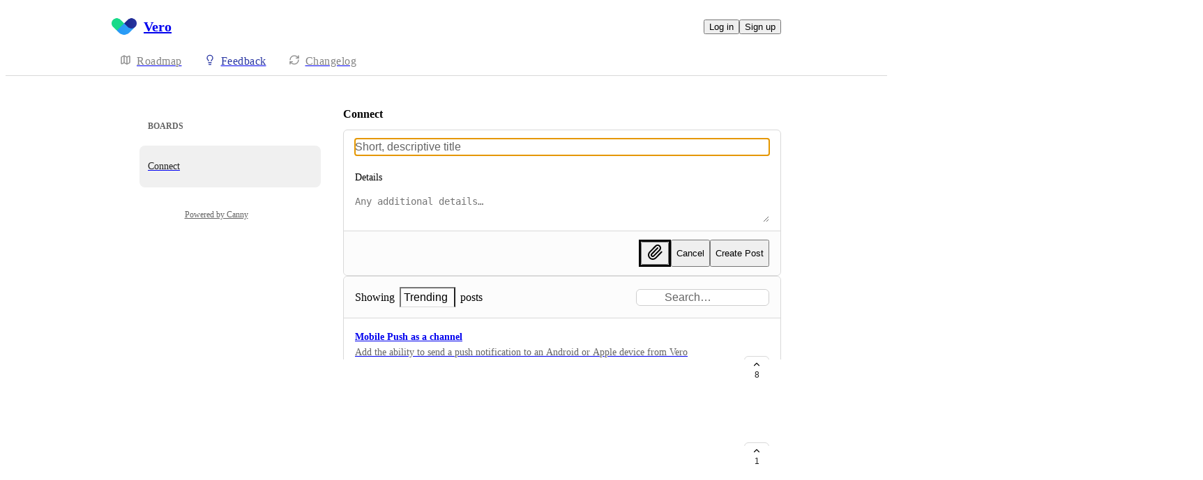

--- FILE ---
content_type: text/html
request_url: https://getvero.canny.io/newsletters
body_size: 6851
content:
<!doctype html><html lang="en" class="lightTheme"><head><meta charSet="UTF-8"/><meta name="viewport" content="width=device-width, initial-scale=1"/><style>@layer properties, theme, base, defaults, utilities;</style><script defer src="https://assets.canny.io/d12944ab648576ed93cf62a434c82f819426569c/SubdomainBundle.js"></script><link href="https://assets.canny.io/d12944ab648576ed93cf62a434c82f819426569c/SubdomainBundle.css" media="screen, projection" rel="stylesheet" type="text/css"/><title data-rh="true">Connect | Vero</title><meta data-rh="true" name="robots" content="noindex,nofollow"/><meta data-rh="true" name="description" content="Give feedback to the Vero team so we can make more informed product decisions. Powered by Canny."/><meta data-rh="true" property="og:image" content="https://getvero.canny.io/api/og/company?v=MjAyNS0wMi0yMFQyMDoxNzozOC45MDRa"/><meta data-rh="true" property="og:description" content="Give feedback to the Vero team so we can make more informed product decisions. Powered by Canny."/><meta data-rh="true" property="og:title" content="Connect | Vero"/><meta data-rh="true" name="twitter:card" content="summary_large_image"/><meta data-rh="true" name="twitter:site" content="@cannyHQ"/><meta data-rh="true" name="twitter:title" content="Connect | Vero"/><meta data-rh="true" name="twitter:description" content="Give feedback to the Vero team so we can make more informed product decisions. Powered by Canny."/><meta data-rh="true" name="twitter:image" content="https://getvero.canny.io/api/og/company?v=MjAyNS0wMi0yMFQyMDoxNzozOC45MDRa"/><meta data-rh="true" property="fb:app_id" content="1606018679610384"/><meta data-rh="true" name="google-site-verification" content="hutYg6OBDqx9fLFmeEqY4o0gjWPw2rkFt3-Sp2wbMQc"/><link data-rh="true" href="https://widget.intercom.io" rel="preconnect"/><link data-rh="true" href="https://js.intercomcdn.com" rel="preconnect"/><link data-rh="true" href="https://api-iam.intercom.io" rel="preconnect"/><link data-rh="true" href="https://canny-assets.io/icons/92e4b5ca6870e8fa5b927bfaa73d19df.png" rel="icon"/><link data-rh="true" href="https://canny-assets.io/icons/e8c06289a6ebd2623fda443261478d35.png" rel="apple-touch-icon"/><link data-rh="true" href="https://getvero.canny.io/newsletters" rel="canonical"/></head><body class="preload"><div data-iframe-height="true" id="content"><div><div class="subdomainContainer"><div class="toastContainer"><div class="publicContainer"><div class="publicNav"><div class="contentContainer"><div class="contentInnerContainer"><div class="publicNavContent"><div class="mainNav"><a aria-disabled="false" class="company" href="/" style="pointer-events:auto" tabindex="0"><div class="logoContainer"><div class="companyLogo"><img fetchpriority="auto" alt="Vero logo" src="https://canny-assets.io/icons/e8c06289a6ebd2623fda443261478d35.png"/></div><div class="companyName">Vero</div></div></a><div class="rightContainer"><a style="pointer-events:auto" aria-disabled="false" class="createLink" href="/newsletters/create" tabindex="0"><span class="icon icon-pencil"></span><div class="uppercaseHeader">Create</div></a><div class="authButtons"><button data-slot="button" class="inline-flex unstyled-button items-center justify-center gap-2 box-border font-normal transition-all duration-300 ease-in-out hover:cursor-pointer shrink-0 [&amp;&gt;svg]:shrink-0 text-base truncate overflow-hidden focus-visible:focus-ring bg-background dark:bg-input/30 base-border h-8 px-3 rounded-sm leading-5 [&amp;_svg:not([class*=&#x27;size-&#x27;])]:!size-4 text-foreground hover:bg-gray-10 hover:dark:bg-input/40 data-[state=open]:bg-gray-10 data-[state=open]:dark:bg-input/40 hover:text-foreground hover:border-input-focus focus-visible:text-foreground focus-visible:border-input-focus active:bg-gray-20 active:border-gray-80">Log in</button><button data-slot="button" style="--company-color:#2936a3" class="inline-flex unstyled-button items-center justify-center gap-2 box-border font-normal transition-all duration-300 ease-in-out hover:cursor-pointer shrink-0 [&amp;&gt;svg]:shrink-0 text-base truncate overflow-hidden focus-visible:focus-ring border h-8 px-3 rounded-sm leading-5 [&amp;_svg:not([class*=&#x27;size-&#x27;])]:!size-4 text-primary-foreground bg-[var(--company-color)] border-[var(--company-color)] hover:opacity-80 active:opacity-70">Sign up</button></div></div></div><div class="secondaryNav"><a style="pointer-events:auto" aria-disabled="false" class="link roadmap" href="/" tabindex="0"><span class="subdomainHomeIcons rotate"><svg xmlns="http://www.w3.org/2000/svg" width="24" height="24" viewBox="0 0 24 24" fill="none" stroke="currentColor" stroke-width="2" stroke-linecap="round" stroke-linejoin="round" class="lucide lucide-map subdomainHomeIcon" aria-hidden="true"><path d="M14.106 5.553a2 2 0 0 0 1.788 0l3.659-1.83A1 1 0 0 1 21 4.619v12.764a1 1 0 0 1-.553.894l-4.553 2.277a2 2 0 0 1-1.788 0l-4.212-2.106a2 2 0 0 0-1.788 0l-3.659 1.83A1 1 0 0 1 3 19.381V6.618a1 1 0 0 1 .553-.894l4.553-2.277a2 2 0 0 1 1.788 0z"></path><path d="M15 5.764v15"></path><path d="M9 3.236v15"></path></svg></span><div class="text">Roadmap</div></a><a style="pointer-events:auto" aria-disabled="false" class="link feedback hideOnMobile activeLink" href="/newsletters" tabindex="0"><span class="subdomainHomeIcons"><svg xmlns="http://www.w3.org/2000/svg" width="24" height="24" viewBox="0 0 24 24" fill="none" stroke="currentColor" stroke-width="2" stroke-linecap="round" stroke-linejoin="round" class="lucide lucide-lightbulb subdomainHomeIcon" aria-hidden="true" style="stroke:#2936a3"><path d="M15 14c.2-1 .7-1.7 1.5-2.5 1-.9 1.5-2.2 1.5-3.5A6 6 0 0 0 6 8c0 1 .2 2.2 1.5 3.5.7.7 1.3 1.5 1.5 2.5"></path><path d="M9 18h6"></path><path d="M10 22h4"></path></svg></span><div class="text" style="color:#2936a3">Feedback</div></a><div class="link boards hide" style="border-bottom-color:#2936a3"><span class="subdomainHomeIcons"><svg xmlns="http://www.w3.org/2000/svg" width="24" height="24" viewBox="0 0 24 24" fill="none" stroke="currentColor" stroke-width="2" stroke-linecap="round" stroke-linejoin="round" class="lucide lucide-lightbulb subdomainHomeIcon" aria-hidden="true" style="stroke:#2936a3"><path d="M15 14c.2-1 .7-1.7 1.5-2.5 1-.9 1.5-2.2 1.5-3.5A6 6 0 0 0 6 8c0 1 .2 2.2 1.5 3.5.7.7 1.3 1.5 1.5 2.5"></path><path d="M9 18h6"></path><path d="M10 22h4"></path></svg></span><div class="publicNavBoardDropdown"><a style="pointer-events:auto" aria-disabled="false" class="left onlyOneBoard active" href="/newsletters" tabindex="0">Connect</a></div></div><a style="pointer-events:auto" aria-disabled="false" class="link changelog" href="/changelog" tabindex="0"><span class="subdomainHomeIcons"><svg xmlns="http://www.w3.org/2000/svg" width="24" height="24" viewBox="0 0 24 24" fill="none" stroke="currentColor" stroke-width="2" stroke-linecap="round" stroke-linejoin="round" class="lucide lucide-refresh-cw subdomainHomeIcon" aria-hidden="true"><path d="M3 12a9 9 0 0 1 9-9 9.75 9.75 0 0 1 6.74 2.74L21 8"></path><path d="M21 3v5h-5"></path><path d="M21 12a9 9 0 0 1-9 9 9.75 9.75 0 0 1-6.74-2.74L3 16"></path><path d="M8 16H3v5"></path></svg></span><div class="text">Changelog</div></a></div></div></div></div></div><div class="boardHome"><div class="contentContainer"><div class="contentInnerContainer"><div class="subdomainSidebarContainer"><div class="sidebarContainerWrapper"><div class="sidebarContainer"><ul class="boardList boardListContainer"><h3 class="textV2 header headingXs">Boards</h3><a aria-disabled="false" class="" href="/newsletters" style="pointer-events:auto" tabindex="0"><li class="boardItem active"><p class="textV2 boardName bodyMd">Connect</p></li></a></ul></div><div class="cannyAttribution desktopOnly"><div class="firstLine"><a href="https://canny.io/powered-by-canny?utm_source=feedback_subdomain&amp;utm_medium=powered&amp;utm_campaign=getvero&amp;company=Vero" rel="noopener" target="_blank" class="attribution">Powered by Canny</a></div></div></div><div class="mainContainer"><div class="boardContent"><header class="boardHeader"><div class="nameSection"><h1 class="textV2 headingMd semibold-weight">Connect</h1></div><div class="boardDescription"><div class="markdown"></div></div></header><form class="createPostFormV2 open createPostFormV2 fileForm"><div class="createPostFormSection postForm first"><div class="textInput title focused"><div class="inputContainer"><input type="text" aria-label="Title" placeholder="Short, descriptive title" value=""/></div></div><label for="details" class="descriptionLabel"><p class="textV2 bodyMd medium-weight">Details</p></label><textarea class="box-border outline-none resize-none w-full rounded-sm px-3 py-2 text-body input-border !ring-0 details" rows="2" aria-label="Details" id="details" placeholder="Any additional details…"></textarea><div class="@container"><div class="grid grid-cols-1 gap-2.5 @md:grid-cols-2 @3xl:grid-cols-3"></div></div></div><footer class="footer"><div class="ctaSection"><div class="fileInput"><div class="" style="border-style:solid"><button data-slot="button" aria-label="Upload file" class="inline-flex unstyled-button items-center justify-center gap-2 box-border font-normal transition-all duration-300 ease-in-out hover:cursor-pointer [&amp;&gt;svg]:shrink-0 text-base truncate overflow-hidden focus-visible:focus-ring bg-background dark:bg-input/30 base-border leading-5 [&amp;_svg:not([class*=&#x27;size-&#x27;])]:!size-4 p-0 shrink-0 rounded-sm size-8 text-foreground hover:bg-gray-10 hover:dark:bg-input/40 data-[state=open]:bg-gray-10 data-[state=open]:dark:bg-input/40 hover:text-foreground hover:border-input-focus focus-visible:text-foreground focus-visible:border-input-focus active:bg-gray-20 active:border-gray-80" type="button"><svg xmlns="http://www.w3.org/2000/svg" width="24" height="24" viewBox="0 0 24 24" fill="none" stroke="currentColor" stroke-width="2" stroke-linecap="round" stroke-linejoin="round" class="lucide lucide-paperclip" aria-hidden="true"><path d="m16 6-8.414 8.586a2 2 0 0 0 2.829 2.829l8.414-8.586a4 4 0 1 0-5.657-5.657l-8.379 8.551a6 6 0 1 0 8.485 8.485l8.379-8.551"></path></svg></button></div><input type="file" accept="image/png,image/jpeg,image/gif,image/webp,image/svg+xml"/></div><button data-slot="button" class="inline-flex unstyled-button items-center justify-center gap-2 box-border font-normal transition-all duration-300 ease-in-out hover:cursor-pointer shrink-0 [&amp;&gt;svg]:shrink-0 text-base truncate overflow-hidden focus-visible:focus-ring bg-background dark:bg-input/30 base-border h-8 px-3 rounded-sm leading-5 [&amp;_svg:not([class*=&#x27;size-&#x27;])]:!size-4 text-foreground hover:bg-gray-10 hover:dark:bg-input/40 data-[state=open]:bg-gray-10 data-[state=open]:dark:bg-input/40 hover:text-foreground hover:border-input-focus focus-visible:text-foreground focus-visible:border-input-focus active:bg-gray-20 active:border-gray-80">Cancel</button><button data-slot="button" aria-disabled="false" style="--company-color:#2936a3" class="inline-flex unstyled-button items-center justify-center gap-2 box-border font-normal transition-all duration-300 ease-in-out hover:cursor-pointer shrink-0 [&amp;&gt;svg]:shrink-0 text-base truncate overflow-hidden focus-visible:focus-ring border h-8 px-3 rounded-sm leading-5 [&amp;_svg:not([class*=&#x27;size-&#x27;])]:!size-4 text-primary-foreground bg-[var(--company-color)] border-[var(--company-color)] hover:opacity-80 active:opacity-70" type="submit">Create Post</button></div></footer></form><div class="postListContainer"><div class="postList"><div class="topContainer"><div class="postListMenu"><div class="menu"><label><span class="text">Showing</span><div class="dropdown"><button class="selector" role="combobox" aria-activedescendant="filterSortDropdown-0994338a-ef39-26c6-6972-14d8805cdcfb-sort-trending" aria-controls="0994338a-ef39-26c6-6972-14d8805cdcfb" aria-expanded="false" aria-haspopup="listbox"><div class="selectedName">Trending</div><div class="icon-chevron-down" aria-hidden="true"></div></button><div class="dropdownContent hidden" id="0994338a-ef39-26c6-6972-14d8805cdcfb" role="listbox"><div class="sorts" role="none"><div class="uppercaseHeader">Sort</div><a id="filterSortDropdown-0994338a-ef39-26c6-6972-14d8805cdcfb-sort-trending" role="option" aria-selected="true" aria-disabled="false" class="" href="/newsletters?sort=trending" style="pointer-events:auto" tabindex="0"><div class="option selected"><div class="dot" style="background-color:#2936a3"></div>Trending</div></a><a id="filterSortDropdown-0994338a-ef39-26c6-6972-14d8805cdcfb-sort-top" role="option" aria-selected="false" aria-disabled="false" class="" href="/newsletters?sort=top" style="pointer-events:auto" tabindex="0"><div class="option"><div class="dot" style="background-color:#2936a3"></div>Top</div></a><a id="filterSortDropdown-0994338a-ef39-26c6-6972-14d8805cdcfb-sort-new" role="option" aria-selected="false" aria-disabled="false" class="" href="/newsletters?sort=new" style="pointer-events:auto" tabindex="0"><div class="option"><div class="dot" style="background-color:#2936a3"></div>New</div></a></div><div class="filters" role="none"><div class="uppercaseHeader">Filter</div><a id="filterSortDropdown-0994338a-ef39-26c6-6972-14d8805cdcfb-status-under-review" role="option" aria-selected="false" aria-disabled="false" class="" href="/newsletters?status=under-review" style="pointer-events:auto" tabindex="0"><div class="option"><div class="dot" style="background-color:#2936a3"></div>Under Review</div></a><a id="filterSortDropdown-0994338a-ef39-26c6-6972-14d8805cdcfb-status-planned" role="option" aria-selected="false" aria-disabled="false" class="" href="/newsletters?status=planned" style="pointer-events:auto" tabindex="0"><div class="option"><div class="dot" style="background-color:#2936a3"></div>Planned</div></a><a id="filterSortDropdown-0994338a-ef39-26c6-6972-14d8805cdcfb-status-scheduled" role="option" aria-selected="false" aria-disabled="false" class="" href="/newsletters?status=scheduled" style="pointer-events:auto" tabindex="0"><div class="option"><div class="dot" style="background-color:#2936a3"></div>Scheduled</div></a><a id="filterSortDropdown-0994338a-ef39-26c6-6972-14d8805cdcfb-status-in-progress" role="option" aria-selected="false" aria-disabled="false" class="" href="/newsletters?status=in-progress" style="pointer-events:auto" tabindex="0"><div class="option"><div class="dot" style="background-color:#2936a3"></div>In Progress</div></a><a id="filterSortDropdown-0994338a-ef39-26c6-6972-14d8805cdcfb-status-complete" role="option" aria-selected="false" aria-disabled="false" class="" href="/newsletters?status=complete" style="pointer-events:auto" tabindex="0"><div class="option"><div class="dot" style="background-color:#2936a3"></div>Complete</div></a></div></div></div></label><span class="text">posts</span></div><div class="searchContainer"><div class="searchBar"><div class="searchInputContents"><div class="textInput searchInput"><div class="inset"><div class="icon icon-search"></div></div><div class="inputContainer"><input type="text" placeholder="Search…" value=""/></div></div></div></div></div></div></div><div class="posts"><div class="postListItemV2"><a target="_blank" aria-disabled="false" class="postLink postListItemBody" href="/newsletters/p/mobile-push-as-a-channel" style="pointer-events:auto" tabindex="0"><div class="postTitle"><span>Mobile Push as a channel</span></div><div class="postDetails"><div class="cn-truncate" style="-webkit-line-clamp:2">Add the ability to send a push notification to an Android or Apple device from Vero Newsletters using an external Push provider such as Amazon SNS or Twilio. - Let us know in the comments which other providers you would ideally like us to support.</div></div><div class="flex flex-row items-center gap-2"><div class="flex flex-row items-center gap-1.5 text-secondary-foreground"><svg xmlns="http://www.w3.org/2000/svg" width="12" height="12" viewBox="0 0 24 24" fill="none" stroke="currentColor" stroke-width="2" stroke-linecap="round" stroke-linejoin="round" class="lucide lucide-message-square shrink-0" aria-hidden="true"><path d="M22 17a2 2 0 0 1-2 2H6.828a2 2 0 0 0-1.414.586l-2.202 2.202A.71.71 0 0 1 2 21.286V5a2 2 0 0 1 2-2h16a2 2 0 0 1 2 2z"></path></svg><span class="text-sm">2</span></div><div class="text-secondary-foreground">·</div><span data-slot="badge" class="flex gap-1 items-center px-2 py-0.5 max-w-fit !text-sm !leading-4 font-medium *:!text-sm *:!leading-4 *:!font-medium rounded-sm base-border shrink-0 focus-visible:border-ring focus-visible:ring-ring/50 focus-visible:ring-[3px] aria-invalid:ring-destructive/20 dark:aria-invalid:ring-destructive/40 aria-invalid:border-destructive transition-[color,box-shadow] overflow-hidden leading-auto align-self-start truncate [&amp;&gt;svg]:size-3 [&amp;&gt;svg]:pointer-events-none [&amp;&gt;svg]:shrink-0 border-transparent text-primary bg-indigo-30" style="color:#00c0fd;background:#00c0fd20;text-transform:capitalize"><div class="truncate">planned</div></span></div></a><button class="postVotesV2"><div class="background"></div><svg xmlns="http://www.w3.org/2000/svg" width="24" height="24" viewBox="0 0 24 24" fill="none" stroke="currentColor" stroke-width="2" stroke-linecap="round" stroke-linejoin="round" class="lucide lucide-chevron-up chevron" aria-hidden="true"><path d="m18 15-6-6-6 6"></path></svg><span class="score">8</span></button></div><div class="postListItemV2"><a target="_blank" aria-disabled="false" class="postLink postListItemBody" href="/newsletters/p/broke" style="pointer-events:auto" tabindex="0"><div class="postTitle"><span>broke</span></div><div class="postDetails"><div class="cn-truncate" style="-webkit-line-clamp:2">adams</div></div><div class="flex flex-row items-center gap-2"><div class="flex flex-row items-center gap-1.5 text-secondary-foreground"><svg xmlns="http://www.w3.org/2000/svg" width="12" height="12" viewBox="0 0 24 24" fill="none" stroke="currentColor" stroke-width="2" stroke-linecap="round" stroke-linejoin="round" class="lucide lucide-message-square shrink-0" aria-hidden="true"><path d="M22 17a2 2 0 0 1-2 2H6.828a2 2 0 0 0-1.414.586l-2.202 2.202A.71.71 0 0 1 2 21.286V5a2 2 0 0 1 2-2h16a2 2 0 0 1 2 2z"></path></svg><span class="text-sm">0</span></div></div></a><button class="postVotesV2"><div class="background"></div><svg xmlns="http://www.w3.org/2000/svg" width="24" height="24" viewBox="0 0 24 24" fill="none" stroke="currentColor" stroke-width="2" stroke-linecap="round" stroke-linejoin="round" class="lucide lucide-chevron-up chevron" aria-hidden="true"><path d="m18 15-6-6-6 6"></path></svg><span class="score">1</span></button></div><div class="postListItemV2"><a target="_blank" aria-disabled="false" class="postLink postListItemBody" href="/newsletters/p/aa" style="pointer-events:auto" tabindex="0"><div class="postTitle"><span>aa</span></div><div class="postDetails"><div class="cn-truncate" style="-webkit-line-clamp:2">aa</div></div><div class="flex flex-row items-center gap-2"><div class="flex flex-row items-center gap-1.5 text-secondary-foreground"><svg xmlns="http://www.w3.org/2000/svg" width="12" height="12" viewBox="0 0 24 24" fill="none" stroke="currentColor" stroke-width="2" stroke-linecap="round" stroke-linejoin="round" class="lucide lucide-message-square shrink-0" aria-hidden="true"><path d="M22 17a2 2 0 0 1-2 2H6.828a2 2 0 0 0-1.414.586l-2.202 2.202A.71.71 0 0 1 2 21.286V5a2 2 0 0 1 2-2h16a2 2 0 0 1 2 2z"></path></svg><span class="text-sm">0</span></div></div></a><button class="postVotesV2"><div class="background"></div><svg xmlns="http://www.w3.org/2000/svg" width="24" height="24" viewBox="0 0 24 24" fill="none" stroke="currentColor" stroke-width="2" stroke-linecap="round" stroke-linejoin="round" class="lucide lucide-chevron-up chevron" aria-hidden="true"><path d="m18 15-6-6-6 6"></path></svg><span class="score">1</span></button></div><div class="postListItemV2"><a target="_blank" aria-disabled="false" class="postLink postListItemBody" href="/newsletters/p/back" style="pointer-events:auto" tabindex="0"><div class="postTitle"><span>back</span></div><div class="postDetails"><div class="cn-truncate" style="-webkit-line-clamp:2">balll</div></div><div class="flex flex-row items-center gap-2"><div class="flex flex-row items-center gap-1.5 text-secondary-foreground"><svg xmlns="http://www.w3.org/2000/svg" width="12" height="12" viewBox="0 0 24 24" fill="none" stroke="currentColor" stroke-width="2" stroke-linecap="round" stroke-linejoin="round" class="lucide lucide-message-square shrink-0" aria-hidden="true"><path d="M22 17a2 2 0 0 1-2 2H6.828a2 2 0 0 0-1.414.586l-2.202 2.202A.71.71 0 0 1 2 21.286V5a2 2 0 0 1 2-2h16a2 2 0 0 1 2 2z"></path></svg><span class="text-sm">0</span></div></div></a><button class="postVotesV2"><div class="background"></div><svg xmlns="http://www.w3.org/2000/svg" width="24" height="24" viewBox="0 0 24 24" fill="none" stroke="currentColor" stroke-width="2" stroke-linecap="round" stroke-linejoin="round" class="lucide lucide-chevron-up chevron" aria-hidden="true"><path d="m18 15-6-6-6 6"></path></svg><span class="score">1</span></button></div><div class="postListItemV2"><a target="_blank" aria-disabled="false" class="postLink postListItemBody" href="/newsletters/p/cd" style="pointer-events:auto" tabindex="0"><div class="postTitle"><span>cd</span></div><div class="postDetails"><div class="cn-truncate" style="-webkit-line-clamp:2">ayan</div></div><div class="flex flex-row items-center gap-2"><div class="flex flex-row items-center gap-1.5 text-secondary-foreground"><svg xmlns="http://www.w3.org/2000/svg" width="12" height="12" viewBox="0 0 24 24" fill="none" stroke="currentColor" stroke-width="2" stroke-linecap="round" stroke-linejoin="round" class="lucide lucide-message-square shrink-0" aria-hidden="true"><path d="M22 17a2 2 0 0 1-2 2H6.828a2 2 0 0 0-1.414.586l-2.202 2.202A.71.71 0 0 1 2 21.286V5a2 2 0 0 1 2-2h16a2 2 0 0 1 2 2z"></path></svg><span class="text-sm">0</span></div></div></a><button class="postVotesV2"><div class="background"></div><svg xmlns="http://www.w3.org/2000/svg" width="24" height="24" viewBox="0 0 24 24" fill="none" stroke="currentColor" stroke-width="2" stroke-linecap="round" stroke-linejoin="round" class="lucide lucide-chevron-up chevron" aria-hidden="true"><path d="m18 15-6-6-6 6"></path></svg><span class="score">1</span></button></div><div class="postListItemV2"><a target="_blank" aria-disabled="false" class="postLink postListItemBody" href="/newsletters/p/nknk" style="pointer-events:auto" tabindex="0"><div class="postTitle"><span>nknk</span></div><div class="postDetails"><div class="cn-truncate" style="-webkit-line-clamp:2">nknk</div></div><div class="flex flex-row items-center gap-2"><div class="flex flex-row items-center gap-1.5 text-secondary-foreground"><svg xmlns="http://www.w3.org/2000/svg" width="12" height="12" viewBox="0 0 24 24" fill="none" stroke="currentColor" stroke-width="2" stroke-linecap="round" stroke-linejoin="round" class="lucide lucide-message-square shrink-0" aria-hidden="true"><path d="M22 17a2 2 0 0 1-2 2H6.828a2 2 0 0 0-1.414.586l-2.202 2.202A.71.71 0 0 1 2 21.286V5a2 2 0 0 1 2-2h16a2 2 0 0 1 2 2z"></path></svg><span class="text-sm">0</span></div></div></a><button class="postVotesV2"><div class="background"></div><svg xmlns="http://www.w3.org/2000/svg" width="24" height="24" viewBox="0 0 24 24" fill="none" stroke="currentColor" stroke-width="2" stroke-linecap="round" stroke-linejoin="round" class="lucide lucide-chevron-up chevron" aria-hidden="true"><path d="m18 15-6-6-6 6"></path></svg><span class="score">1</span></button></div><div class="postListItemV2"><a target="_blank" aria-disabled="false" class="postLink postListItemBody" href="/newsletters/p/bee" style="pointer-events:auto" tabindex="0"><div class="postTitle"><span>bee</span></div><div class="postDetails"><div class="cn-truncate" style="-webkit-line-clamp:2">likkee</div></div><div class="flex flex-row items-center gap-2"><div class="flex flex-row items-center gap-1.5 text-secondary-foreground"><svg xmlns="http://www.w3.org/2000/svg" width="12" height="12" viewBox="0 0 24 24" fill="none" stroke="currentColor" stroke-width="2" stroke-linecap="round" stroke-linejoin="round" class="lucide lucide-message-square shrink-0" aria-hidden="true"><path d="M22 17a2 2 0 0 1-2 2H6.828a2 2 0 0 0-1.414.586l-2.202 2.202A.71.71 0 0 1 2 21.286V5a2 2 0 0 1 2-2h16a2 2 0 0 1 2 2z"></path></svg><span class="text-sm">0</span></div></div></a><button class="postVotesV2"><div class="background"></div><svg xmlns="http://www.w3.org/2000/svg" width="24" height="24" viewBox="0 0 24 24" fill="none" stroke="currentColor" stroke-width="2" stroke-linecap="round" stroke-linejoin="round" class="lucide lucide-chevron-up chevron" aria-hidden="true"><path d="m18 15-6-6-6 6"></path></svg><span class="score">1</span></button></div><div class="postListItemV2"><a target="_blank" aria-disabled="false" class="postLink postListItemBody" href="/newsletters/p/efcd" style="pointer-events:auto" tabindex="0"><div class="postTitle"><span>efcd</span></div><div class="postDetails"><div class="cn-truncate" style="-webkit-line-clamp:2">cddcd</div></div><div class="flex flex-row items-center gap-2"><div class="flex flex-row items-center gap-1.5 text-secondary-foreground"><svg xmlns="http://www.w3.org/2000/svg" width="12" height="12" viewBox="0 0 24 24" fill="none" stroke="currentColor" stroke-width="2" stroke-linecap="round" stroke-linejoin="round" class="lucide lucide-message-square shrink-0" aria-hidden="true"><path d="M22 17a2 2 0 0 1-2 2H6.828a2 2 0 0 0-1.414.586l-2.202 2.202A.71.71 0 0 1 2 21.286V5a2 2 0 0 1 2-2h16a2 2 0 0 1 2 2z"></path></svg><span class="text-sm">0</span></div></div></a><button class="postVotesV2"><div class="background"></div><svg xmlns="http://www.w3.org/2000/svg" width="24" height="24" viewBox="0 0 24 24" fill="none" stroke="currentColor" stroke-width="2" stroke-linecap="round" stroke-linejoin="round" class="lucide lucide-chevron-up chevron" aria-hidden="true"><path d="m18 15-6-6-6 6"></path></svg><span class="score">1</span></button></div><div class="postListItemV2"><a target="_blank" aria-disabled="false" class="postLink postListItemBody" href="/newsletters/p/mosan-1" style="pointer-events:auto" tabindex="0"><div class="postTitle"><span>mosan</span></div><div class="postDetails"><div class="cn-truncate" style="-webkit-line-clamp:2">loose</div></div><div class="flex flex-row items-center gap-2"><div class="flex flex-row items-center gap-1.5 text-secondary-foreground"><svg xmlns="http://www.w3.org/2000/svg" width="12" height="12" viewBox="0 0 24 24" fill="none" stroke="currentColor" stroke-width="2" stroke-linecap="round" stroke-linejoin="round" class="lucide lucide-message-square shrink-0" aria-hidden="true"><path d="M22 17a2 2 0 0 1-2 2H6.828a2 2 0 0 0-1.414.586l-2.202 2.202A.71.71 0 0 1 2 21.286V5a2 2 0 0 1 2-2h16a2 2 0 0 1 2 2z"></path></svg><span class="text-sm">0</span></div></div></a><button class="postVotesV2"><div class="background"></div><svg xmlns="http://www.w3.org/2000/svg" width="24" height="24" viewBox="0 0 24 24" fill="none" stroke="currentColor" stroke-width="2" stroke-linecap="round" stroke-linejoin="round" class="lucide lucide-chevron-up chevron" aria-hidden="true"><path d="m18 15-6-6-6 6"></path></svg><span class="score">1</span></button></div><div class="postListItemV2"><a target="_blank" aria-disabled="false" class="postLink postListItemBody" href="/newsletters/p/make-it-1" style="pointer-events:auto" tabindex="0"><div class="postTitle"><span>make it</span></div><div class="postDetails"><div class="cn-truncate" style="-webkit-line-clamp:2">breake all</div></div><div class="flex flex-row items-center gap-2"><div class="flex flex-row items-center gap-1.5 text-secondary-foreground"><svg xmlns="http://www.w3.org/2000/svg" width="12" height="12" viewBox="0 0 24 24" fill="none" stroke="currentColor" stroke-width="2" stroke-linecap="round" stroke-linejoin="round" class="lucide lucide-message-square shrink-0" aria-hidden="true"><path d="M22 17a2 2 0 0 1-2 2H6.828a2 2 0 0 0-1.414.586l-2.202 2.202A.71.71 0 0 1 2 21.286V5a2 2 0 0 1 2-2h16a2 2 0 0 1 2 2z"></path></svg><span class="text-sm">0</span></div></div></a><button class="postVotesV2"><div class="background"></div><svg xmlns="http://www.w3.org/2000/svg" width="24" height="24" viewBox="0 0 24 24" fill="none" stroke="currentColor" stroke-width="2" stroke-linecap="round" stroke-linejoin="round" class="lucide lucide-chevron-up chevron" aria-hidden="true"><path d="m18 15-6-6-6 6"></path></svg><span class="score">1</span></button></div></div><div class="postListLoadMore" style="color:#2936a3">Load More<div class="arrow">→</div></div></div></div></div><div class="cannyAttribution mobileOnly"><div class="firstLine"><a href="https://canny.io/powered-by-canny?utm_source=feedback_subdomain&amp;utm_medium=powered&amp;utm_campaign=getvero&amp;company=Vero" rel="noopener" target="_blank" class="attribution">Powered by Canny</a></div></div></div></div></div></div></div></div></div><iframe width="0" height="0" id="canny-product-seen-frame" sandbox="allow-same-origin allow-scripts" scrolling="no" src="https://product-seen.canny.io/product-seen.html" style="border:0;display:none"></iframe><div id="fb-root"></div></div></div></div><script nonce="spzgTE1t0dpQuQKsaSZv1A==">window.__data = {"actionItemQueries":{"count":0,"postActionsCount":0,"draftActionsCount":0,"draftActionsCountPerSource":{},"ideaActionsCount":0,"insightActionsCount":0,"ideaActionsCountPerSource":{},"insightActionsCountPerSource":{},"updatedAt":null,"items":{},"queries":{}},"asanaSettings":{"error":null,"lastUpdated":null,"loading":true,"data":null},"asanaTaskSuggestions":{},"automations":{"error":null,"lastUpdated":null,"loading":true,"data":null},"autopilotCounts":{"error":null,"lastUpdated":null,"loading":true,"data":null},"azureDevopsSettings":null,"azureDevopsWorkItemSuggestions":{},"boards":{"allLoaded":true,"allLoading":false,"error":null,"items":{"newsletters":{"_id":"60d4372440e2987dc40c17da","activePostCount":35,"postCount":47,"urlName":"newsletters","name":"Connect","created":"2021-06-24T07:41:24.791Z","settings":{"access":"public","allowIdentified":false,"detailsRequired":false,"domain":null,"indexed":true,"privateAuthors":false,"privateVotes":false,"showCreateForm":true,"showVoterNames":false,"verifiedBy":"email","segmentURLName":null},"strings":{"createCTA":"Create Post","createHeading":"Create a Post","description":"","detailsField":"Details","detailsPlaceholder":"Any additional details…","formCTA":"Share your feedback...","titleField":"Title","titlePlaceholder":"Short, descriptive title"},"categories":[],"boardFields":[]}},"lastUpdated":1768441037130},"changelog":null,"changelogEntries":{},"changelogEntryQueries":{},"clickupRules":null,"clickupTaskSuggestions":{},"company":{"error":null,"lastUpdated":1768441037085,"loading":false,"notFound":false,"_id":"5bc799625ca6bf6caff284df","name":"Vero","subdomain":"getvero","tintColor":"#2936a3","logoURL":"https:\u002F\u002Fcanny-assets.io\u002Ficons\u002Fe8c06289a6ebd2623fda443261478d35.png","faviconURL":"https:\u002F\u002Fcanny-assets.io\u002Ficons\u002F92e4b5ca6870e8fa5b927bfaa73d19df.png","creatorID":"5bc799625ca6bf6caff284dd","created":"2018-10-17T20:19:46.252Z","boardCount":1,"__v":0,"authRedirectEnabled":false,"ogImageURL":"https:\u002F\u002Fcanny-assets.io\u002Fimages\u002Fog\u002F5bc799625ca6bf6caff284df\u002F1655350575.jpeg","updatedAt":"2025-02-20T20:17:38.904Z","preventDelete":false,"enableGlobalPostSearch":true,"enableTranslations":true,"authRedirectURL":"","showChangelog":true,"showRoadmap":true,"theme":"light","forcedMemberAuthMechanism":null,"roadmapBoards":["60d4372440e2987dc40c17da"],"defaultIdentifyMode":"update","viewerIsMember":false,"viewerHasThirdPartyMemberships":false,"azure":null,"autopilot":{"additionalCredits":0,"additionalCreditLimit":0,"additionalCreditsDisabled":false,"creditGiftRedeemed":true,"creditLimit":0,"creditsPerPurchase":100,"autopilotCreditLimitOverride":null,"planLimit":0,"resets":null,"unlimitedAdditionalCredits":false,"usedCredits":0},"changelog":{"allowIdentified":false,"domains":["getvero.com"],"enableEmailSubscriptions":false,"private":false,"viewerHasAccess":true,"hasPublishedEntries":true},"features":{},"billingData":{"status":"cancelled","isFree":false},"oidc":null,"primaryDomain":null,"okta":null,"featureAllowlist":["downgrade-plan"],"statuses":[{"_id":"6194dbe0fdece21ce287db9d","createdBy":null,"showInPublicRoadmap":false,"color":"#a6a6a6","companyID":"5bc799625ca6bf6caff284df","name":"open","order":0,"type":"Initial","urlName":"open","created":"2021-11-17T10:39:28.373Z","__v":0},{"_id":"6194dbe0fdece21ce287db9e","createdBy":null,"showInPublicRoadmap":true,"color":"#81c8c8","companyID":"5bc799625ca6bf6caff284df","name":"under review","order":1,"type":"Active","urlName":"under-review","created":"2021-11-17T10:39:28.374Z","__v":0},{"_id":"63e34620c80341502ad2efd8","createdBy":"5bc799625ca6bf6caff284dd","replacedByStatusID":null,"showInPublicRoadmap":true,"color":"#00c0fd","companyID":"5bc799625ca6bf6caff284df","name":"planned","order":2,"type":"Active","urlName":"planned","created":"2023-02-08T06:50:08.597Z","__v":0},{"_id":"6194dbe0fdece21ce287db9f","createdBy":null,"showInPublicRoadmap":false,"color":"#b118c6","companyID":"5bc799625ca6bf6caff284df","name":"scheduled","order":3,"type":"Active","urlName":"scheduled","created":"2021-11-17T10:39:28.374Z","__v":0},{"_id":"6194dbe0fdece21ce287dba0","createdBy":null,"showInPublicRoadmap":false,"color":"#f4ae27","companyID":"5bc799625ca6bf6caff284df","name":"in progress","order":4,"type":"Active","urlName":"in-progress","created":"2021-11-17T10:39:28.375Z","__v":0},{"_id":"6194dbe0fdece21ce287dba1","createdBy":null,"showInPublicRoadmap":true,"color":"#04c168","companyID":"5bc799625ca6bf6caff284df","name":"complete","order":5,"type":"Complete","urlName":"complete","created":"2021-11-17T10:39:28.377Z","__v":0},{"_id":"6194dbe0fdece21ce287dbc4","createdBy":null,"showInPublicRoadmap":false,"color":"#ed2b2b","companyID":"5bc799625ca6bf6caff284df","name":"closed","order":6,"type":"Closed","urlName":"closed","created":"2021-11-17T10:39:28.499Z","__v":0}],"privateDomains":[],"members":[{"_id":"5bc799625ca6bf6caff284dd","lastSeen":"2024-04-08T03:06:52.175Z","roleID":"5e716eac3c87be01473b65b8"},{"_id":"5bc7d1144c69cb6740aff21f","lastSeen":"2024-02-22T22:44:04.606Z","roleID":"5e716eac3c87be01473b65b8"},{"_id":"5c5ada7597b5873fd33d3601","lastSeen":"2024-02-21T08:14:47.029Z","roleID":"5e716eac3c87be01473b65ba"},{"_id":"5c5b3c143f9e073ff97f8bc7","lastSeen":"2023-10-06T21:23:08.914Z","roleID":"5e716eac3c87be01473b65b9"},{"_id":"64511dc161558609352320e6","roleID":"5e716eac3c87be01473b65b9"}]},"cookies":{"__canny__browserTheme":undefined,"__canny__experimentID":undefined,"__canny__locale":undefined,"omitNonEssentialCookies":undefined,"__canny__requestID":"f2f7a7b5-2a50-d857-85c9-dd7531fd24fc","__host":"getvero.canny.io"},"customFields":null,"customPostFields":{"error":null,"lastUpdated":null,"loading":true,"data":null},"dashboardActivity":null,"discordSettings":null,"freshdeskSettings":{"error":null,"lastUpdated":null,"loading":true,"data":null},"githubIssueSuggestions":{},"gongSettings":{"error":null,"lastUpdated":null,"loading":true,"data":null},"groups":{"error":null,"lastUpdated":null,"loading":true,"data":null},"gsuiteGroups":null,"helpscoutSettings":{"error":null,"lastUpdated":null,"loading":true,"data":null},"ideas":{},"ideaActivityQueries":{},"ideasConfiguration":{"error":null,"lastUpdated":null,"loading":true,"data":null},"ideaImpact":{},"ideaPost":{},"ideaQueries":{},"inboxItemQueries":{},"insightQueries":{},"internalMentionSuggestions":{},"issueSuggestions":{},"jiraRules":{"error":null,"lastUpdated":null,"loading":true,"data":null},"linearIssueSuggestions":{},"linearSettings":null,"mentionSuggestions":{},"notifications":null,"onboarding":{"error":null,"lastUpdated":null,"loading":true,"data":null},"postDraft":{},"posts":{"60d4372440e2987dc40c17da":{"mobile-push-as-a-channel":{"_id":"60d442dc6c6cf65012643e98","categoryID":"63f554d97b68d7247c021934","commentCount":2,"details":"Add the ability to send a push notification to an Android or Apple device from Vero Newsletters using an external Push provider such as Amazon SNS or Twilio.\n-\nLet us know in the comments which other providers you would ideally like us to support.","score":8,"status":"planned","authorID":"5bc799625ca6bf6caff284dd","boardID":"60d4372440e2987dc40c17da","title":"Mobile Push as a channel","urlName":"mobile-push-as-a-channel","created":"2021-06-24T08:31:24.358Z","viewerVote":0,"board":{"_id":"60d4372440e2987dc40c17da","urlName":"newsletters","name":"Connect"},"boardCommentsArePrivate":false,"category":null,"voteSettings":{"highEngagement":true,"lowEngagement":false,"moderateEngagement":false,"votesHidden":false},"filteredScore":undefined},"broke":{"_id":"669534131833d348884c12d5","authorID":"66951774e72d36e3bb77a19c","boardID":"60d4372440e2987dc40c17da","categoryID":null,"commentCount":0,"details":"adams","score":1,"status":"open","title":"broke","urlName":"broke","created":"2024-07-15T14:37:07.744Z","viewerVote":0,"board":{"_id":"60d4372440e2987dc40c17da","urlName":"newsletters","name":"Connect"},"boardCommentsArePrivate":false,"category":null,"voteSettings":{"highEngagement":false,"lowEngagement":true,"moderateEngagement":false,"votesHidden":false},"filteredScore":undefined},"aa":{"_id":"6695338243dd959910830216","authorID":"66951774e72d36e3bb77a19c","boardID":"60d4372440e2987dc40c17da","categoryID":null,"commentCount":0,"details":"aa","score":1,"status":"open","title":"aa","urlName":"aa","created":"2024-07-15T14:34:42.361Z","viewerVote":0,"board":{"_id":"60d4372440e2987dc40c17da","urlName":"newsletters","name":"Connect"},"boardCommentsArePrivate":false,"category":null,"voteSettings":{"highEngagement":false,"lowEngagement":true,"moderateEngagement":false,"votesHidden":false},"filteredScore":undefined},"back":{"_id":"669521b8b6439d40f78ea189","authorID":"66951774e72d36e3bb77a19c","boardID":"60d4372440e2987dc40c17da","categoryID":null,"commentCount":0,"details":"balll","score":1,"status":"open","title":"back","urlName":"back","created":"2024-07-15T13:18:48.181Z","viewerVote":0,"board":{"_id":"60d4372440e2987dc40c17da","urlName":"newsletters","name":"Connect"},"boardCommentsArePrivate":false,"category":null,"voteSettings":{"highEngagement":false,"lowEngagement":true,"moderateEngagement":false,"votesHidden":false},"filteredScore":undefined},"cd":{"_id":"66952076fede88cda13b271d","authorID":"66951774e72d36e3bb77a19c","boardID":"60d4372440e2987dc40c17da","categoryID":null,"commentCount":0,"details":"ayan","score":1,"status":"open","title":"cd","urlName":"cd","created":"2024-07-15T13:13:26.317Z","viewerVote":0,"board":{"_id":"60d4372440e2987dc40c17da","urlName":"newsletters","name":"Connect"},"boardCommentsArePrivate":false,"category":null,"voteSettings":{"highEngagement":false,"lowEngagement":true,"moderateEngagement":false,"votesHidden":false},"filteredScore":undefined},"nknk":{"_id":"66951f8ebd8fa9d77702f9d6","authorID":"66951774e72d36e3bb77a19c","boardID":"60d4372440e2987dc40c17da","categoryID":null,"commentCount":0,"details":"nknk","score":1,"status":"open","title":"nknk","urlName":"nknk","created":"2024-07-15T13:09:34.006Z","viewerVote":0,"board":{"_id":"60d4372440e2987dc40c17da","urlName":"newsletters","name":"Connect"},"boardCommentsArePrivate":false,"category":null,"voteSettings":{"highEngagement":false,"lowEngagement":true,"moderateEngagement":false,"votesHidden":false},"filteredScore":undefined},"bee":{"_id":"66951e70d02009a5666e2c9c","authorID":"66951774e72d36e3bb77a19c","boardID":"60d4372440e2987dc40c17da","categoryID":null,"commentCount":0,"details":"likkee","score":1,"status":"open","title":"bee","urlName":"bee","created":"2024-07-15T13:04:48.062Z","viewerVote":0,"board":{"_id":"60d4372440e2987dc40c17da","urlName":"newsletters","name":"Connect"},"boardCommentsArePrivate":false,"category":null,"voteSettings":{"highEngagement":false,"lowEngagement":true,"moderateEngagement":false,"votesHidden":false},"filteredScore":undefined},"efcd":{"_id":"66951dc57cefdef825cd697a","authorID":"66951774e72d36e3bb77a19c","boardID":"60d4372440e2987dc40c17da","categoryID":null,"commentCount":0,"details":"cddcd","score":1,"status":"open","title":"efcd","urlName":"efcd","created":"2024-07-15T13:01:57.316Z","viewerVote":0,"board":{"_id":"60d4372440e2987dc40c17da","urlName":"newsletters","name":"Connect"},"boardCommentsArePrivate":false,"category":null,"voteSettings":{"highEngagement":false,"lowEngagement":true,"moderateEngagement":false,"votesHidden":false},"filteredScore":undefined},"mosan-1":{"_id":"66951acdb07ed01d87e008e5","authorID":"66951774e72d36e3bb77a19c","boardID":"60d4372440e2987dc40c17da","categoryID":null,"commentCount":0,"details":"loose","score":1,"status":"open","title":"mosan","urlName":"mosan-1","created":"2024-07-15T12:49:17.511Z","viewerVote":0,"board":{"_id":"60d4372440e2987dc40c17da","urlName":"newsletters","name":"Connect"},"boardCommentsArePrivate":false,"category":null,"voteSettings":{"highEngagement":false,"lowEngagement":true,"moderateEngagement":false,"votesHidden":false},"filteredScore":undefined},"make-it-1":{"_id":"66951ab82c1f3939c14b8b61","authorID":"66951774e72d36e3bb77a19c","boardID":"60d4372440e2987dc40c17da","categoryID":null,"commentCount":0,"details":"breake all","score":1,"status":"open","title":"make it","urlName":"make-it-1","created":"2024-07-15T12:48:56.567Z","viewerVote":0,"board":{"_id":"60d4372440e2987dc40c17da","urlName":"newsletters","name":"Connect"},"boardCommentsArePrivate":false,"category":null,"voteSettings":{"highEngagement":false,"lowEngagement":true,"moderateEngagement":false,"votesHidden":false},"filteredScore":undefined}}},"postsActivity":{},"postQueries":{"{\"currentBoard\":\"newsletters\",\"boardURLNames\":\"newsletters\",\"sort\":\"trending\"}":{"lastUpdated":1768441037177,"loading":false,"queryParams":{"currentBoard":{"_id":"60d4372440e2987dc40c17da","activePostCount":35,"postCount":47,"urlName":"newsletters","name":"Connect","created":"2021-06-24T07:41:24.791Z","settings":{"access":"public","allowIdentified":false,"detailsRequired":false,"domain":null,"indexed":true,"privateAuthors":false,"privateVotes":false,"showCreateForm":true,"showVoterNames":false,"verifiedBy":"email","segmentURLName":null},"strings":{"createCTA":"Create Post","createHeading":"Create a Post","description":"","detailsField":"Details","detailsPlaceholder":"Any additional details…","formCTA":"Share your feedback...","titleField":"Title","titlePlaceholder":"Short, descriptive title"},"categories":[],"boardFields":[]},"board":{"_id":"60d4372440e2987dc40c17da","activePostCount":35,"postCount":47,"urlName":"newsletters","name":"Connect","created":"2021-06-24T07:41:24.791Z","settings":{"access":"public","allowIdentified":false,"detailsRequired":false,"domain":null,"indexed":true,"privateAuthors":false,"privateVotes":false,"showCreateForm":true,"showVoterNames":false,"verifiedBy":"email","segmentURLName":null},"strings":{"createCTA":"Create Post","createHeading":"Create a Post","description":"","detailsField":"Details","detailsPlaceholder":"Any additional details…","formCTA":"Share your feedback...","titleField":"Title","titlePlaceholder":"Short, descriptive title"},"categories":[],"boardFields":[]}},"hasNextPage":true,"loadingMore":false,"posts":[{"boardID":"60d4372440e2987dc40c17da","postURLName":"mobile-push-as-a-channel","filteredScore":undefined,"viewerInFilteredVoters":undefined},{"boardID":"60d4372440e2987dc40c17da","postURLName":"broke","filteredScore":undefined,"viewerInFilteredVoters":undefined},{"boardID":"60d4372440e2987dc40c17da","postURLName":"aa","filteredScore":undefined,"viewerInFilteredVoters":undefined},{"boardID":"60d4372440e2987dc40c17da","postURLName":"back","filteredScore":undefined,"viewerInFilteredVoters":undefined},{"boardID":"60d4372440e2987dc40c17da","postURLName":"cd","filteredScore":undefined,"viewerInFilteredVoters":undefined},{"boardID":"60d4372440e2987dc40c17da","postURLName":"nknk","filteredScore":undefined,"viewerInFilteredVoters":undefined},{"boardID":"60d4372440e2987dc40c17da","postURLName":"bee","filteredScore":undefined,"viewerInFilteredVoters":undefined},{"boardID":"60d4372440e2987dc40c17da","postURLName":"efcd","filteredScore":undefined,"viewerInFilteredVoters":undefined},{"boardID":"60d4372440e2987dc40c17da","postURLName":"mosan-1","filteredScore":undefined,"viewerInFilteredVoters":undefined},{"boardID":"60d4372440e2987dc40c17da","postURLName":"make-it-1","filteredScore":undefined,"viewerInFilteredVoters":undefined}]}},"postSuggestions":{},"queueItemQueries":{"count":0,"postsCount":0,"draftsCount":0,"draftsCountPerSource":{},"updatedAt":null,"items":{},"queries":{}},"sharedRoadmap":null,"sharedRoadmapPosts":null,"reduxAsyncConnect":{"loaded":true,"loadState":{}},"referralSettings":{"error":null,"lastUpdated":null,"loading":true,"data":null},"roadmap":null,"roadmaps":null,"roadmapPosts":{},"serverResponse":{},"thirdPartyCompanies":{},"thirdPartyCompanyFeatureRequestsQueries":{"updatedAt":null,"queries":{}},"tpcForFilters":{"companyNames":{},"accountOwnerNames":{},"queries":{},"lastUpdated":null},"thirdPartyCompanyPosts":{},"thirdPartyCompanyQueries":{},"tldvSettings":{"error":null,"lastUpdated":null,"loading":true,"data":null},"userPosts":{},"userQueries":{},"usersForCompanyQueries":{},"users":{},"userReactions":{},"userSuggestions":{},"viewer":{"error":null,"lastUpdated":1768441037053,"loading":false,"loggedOut":true},"viewOrderQueries":{},"viewQueries":{},"voteQueries":{},"voters":{},"zoomSettings":{"error":null,"lastUpdated":null,"loading":true,"data":null}};</script><script nonce="spzgTE1t0dpQuQKsaSZv1A==">document.body.classList.remove('preload');</script></body></html>

--- FILE ---
content_type: text/html
request_url: https://product-seen.canny.io/product-seen.html
body_size: 136
content:
<!doctype html><html><head><meta charset="utf-8"><title>Webpack App</title><meta name="viewport" content="width=device-width,initial-scale=1"><script defer="defer" src="https://assets.canny.io/d12944ab648576ed93cf62a434c82f819426569c/product-seen.js"></script></head><body></body></html>